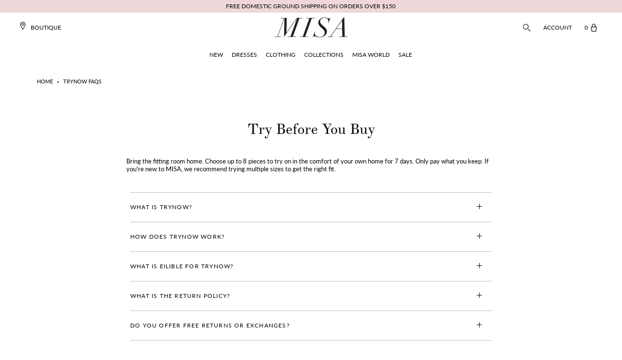

--- FILE ---
content_type: text/javascript
request_url: https://www.misalosangeles.com/cdn/shop/t/83/assets/custom.js?v=97603776794560064271716582037
body_size: -382
content:
$(document).ready(function(){$(".accordion .toggle").click(function(e){e.preventDefault();var $this=$(this);$this.hasClass("shown")?$this.removeClass("shown"):($this.parent().parent().find("a").removeClass("shown"),$this.toggleClass("shown")),$this.next().hasClass("shown")?($this.next().removeClass("shown"),$this.next().slideUp(350)):($this.parent().parent().find("li .inner").removeClass("shown"),$this.parent().parent().find("li .inner").slideUp(350),$this.next().toggleClass("shown"),$this.next().slideToggle(350))})});function refreshAccordion(){$(".accordion .toggle").click(function(e){e.preventDefault();var $this=$(this);$this.hasClass("shown")?$this.removeClass("shown"):($this.parent().parent().find("a").removeClass("shown"),$this.toggleClass("shown")),$this.next().hasClass("shown")?($this.next().removeClass("shown"),$this.next().slideUp(350)):($this.parent().parent().find("li .inner").removeClass("shown"),$this.parent().parent().find("li .inner").slideUp(350),$this.next().toggleClass("shown"),$this.next().slideToggle(350))})}document.addEventListener("shopify:section:load",this.refreshAccordion),document.addEventListener("shopify:section:reorder",this.refreshAccordion),document.addEventListener("shopify:block:select",this.refreshAccordion),document.addEventListener("shopify:block:deselect",this.refreshAccordion),$(document).ready(function(){$("body").on("click",".selectbox",function(){$(".pre-order-text").show()})});
//# sourceMappingURL=/cdn/shop/t/83/assets/custom.js.map?v=97603776794560064271716582037
